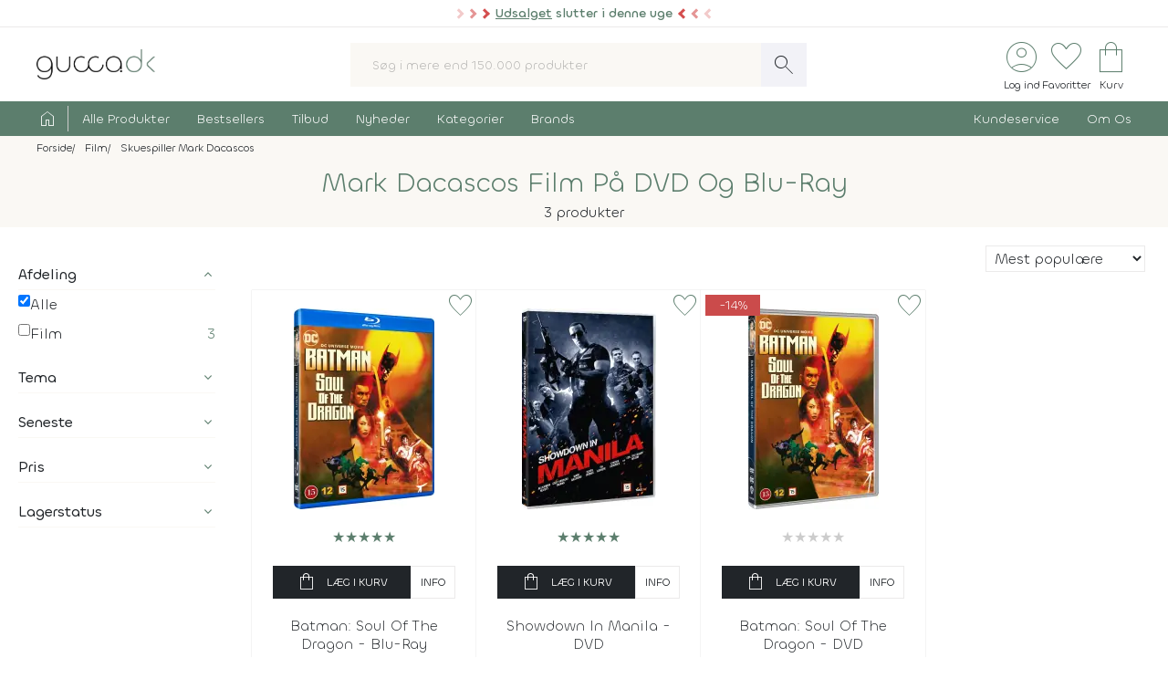

--- FILE ---
content_type: text/html; charset=UTF-8
request_url: https://www.gucca.dk/film/skuespiller-mark-dacascos-3770
body_size: 14987
content:
<!DOCTYPE html><html class="no-js" lang="da"><head><title>Mark Dacascos Film på DVD og Blu-Ray | Køb til lave priser</title><meta name="description" content="Dansk webshop med stort udvalg af Film. Lave priser og hurtig levering har givet os bedømmelsen &#039;Fremragende&#039; på Trustpilot."><meta name="viewport" content="width=device-width, initial-scale=1, maximum-scale=2.0, shrink-to-fit=no" /><meta http-equiv="X-UA-Compatible" content="IE=edge"><meta name="msapplication-TileColor" content="#fff"/><meta name="msapplication-TileImage" content="apple-touch-icon.png"/><meta name="facebook-domain-verification" content="6jlkn750invcyga1rhijlccjtfq0ql" /><meta property="og:image" content="https://content.gucca.dk/img_v5/logo.png" /><meta property="og:title" content="Mark Dacascos Film På DVD Og Blu-Ray | Køb Til Lave Priser"/><script type="application/ld+json">
    {
      "@context": "https://schema.org",
      "@type": "OnlineStore",
      "name": "Gucca.dk",
      "url": "https://www.gucca.dk",
      "sameAs": ["https://www.facebook.com/gucca.dk", "https://www.instagram.com/gucca.dk/","https://www.linkedin.com/company/gucca-a-s/"],
      "logo": "https://content.gucca.dk/img_v5/logo.png",
      "contactPoint": {
        "@type": "ContactPoint",
        "contactType": "Kundeservice",
        "email": "kundeservice@gucca.dk",
        "telephone": "+45-70-27-85-05"
      },
      "vatID": "DK25794583",
      "hasMerchantReturnPolicy": {
        "@type": "MerchantReturnPolicy",
        "returnPolicyCategory": "https://schema.org/MerchantReturnFiniteReturnWindow",
        "merchantReturnDays": 100,
        "returnMethod": "https://schema.org/ReturnByMail",
        "returnFees": "https://schema.org/ReturnFeesCustomerResponsibility",
        "refundType": "https://schema.org/FullRefund",
         "applicableCountry": "DK",
          "returnPolicyCountry": "DK"        
      }
    }
    </script><meta property="og:url" content="https://www.gucca.dk/film/skuespiller-mark-dacascos-3770"><meta property="og:type" content="website" /><link rel="icon" href="//www.gucca.dk/favicon.ico?v=3" /><meta property="fb:admins" content="1031817240" /><link rel="preconnect" href="https://content.gucca.dk" /><link rel="stylesheet" href="//fonts.googleapis.com/css2?family=Material+Symbols+Sharp:opsz,wght,FILL,GRAD@48,150,0,0&display=block" /> <link rel="canonical" href="https://www.gucca.dk/film/skuespiller-mark-dacascos-3770"/><link type="text/css" rel="stylesheet" href="https://content.gucca.dk/m/b=css_v5&amp;f=main.css&v=1.43" /><!-- Global site tag (gtag.js) - Google Analytics -->                            <script type="text/javascript">
                                window.dataLayer = window.dataLayer || [];
                                function gtag() {
                                    dataLayer.push(arguments);
                                }
                                gtag('consent', 'default', {
                                    'ad_storage': 'denied',
                                    'ad_user_data': 'denied',
                                    'ad_personalization': 'denied',
                                    'analytics_storage': 'denied',
                                    'wait_for_update': 500
                                });
                                gtag('set', 'ads_data_redaction', true);
                                gtag('set', 'url_passthrough', true);                                
                            </script>
                                <script async src =  "//www.googletagmanager.com/gtag/js?id=G-EX6R0Y4TVG" ></script>  
                                <script>
                                window.dataLayer = window.dataLayer || [];
                                function gtag() {
                                    dataLayer.push(arguments);
                                }
                                gtag('js', new Date());
                                gtag('config', 'G-EX6R0Y4TVG');
                                gtag('config', 'AW-977083487');
                                </script>
                             <script id="CookieConsent" type="text/javascript" data-culture="DA" src="https://policy.app.cookieinformation.com/uc.js" data-gcm-version="2.0"></script> 
                                    <!-- Facebook Pixel Code -->
                                    <script>
                                        window.addEventListener('CookieInformationConsentGiven', function (event) {
                                            if (typeof CookieInformation === 'object' && CookieInformation.getConsentGivenFor('cookie_cat_marketing')) {
                                                !function (f, b, e, v, n, t, s)
                                                {
                                                    if (f.fbq)
                                                        return;
                                                    n = f.fbq = function () {
                                                        n.callMethod ?
                                                                n.callMethod.apply(n, arguments) : n.queue.push(arguments)
                                                    };
                                                    if (!f._fbq)
                                                        f._fbq = n;
                                                    n.push = n;
                                                    n.loaded = !0;
                                                    n.version = '2.0';
                                                    n.queue = [];
                                                    t = b.createElement(e);
                                                    t.async = !0;
                                                    t.src = v;
                                                    s = b.getElementsByTagName(e)[0];
                                                    s.parentNode.insertBefore(t, s)
                                                }(window, document, 'script', 'https://connect.facebook.net/en_US/fbevents.js');
                                    fbq('init', '2996972103678627');                                                fbq('track', 'PageView');
                                            }
                                        }, false);
                                    </script>
                                <!-- End Facebook Pixel Code --></head><body class="searchresult " data-url="/film/skuespiller-mark-dacascos-3770" data-search="" data-filtercat="searchResult" data-produktgruppe="" data-brand=""  data-serie=""><div class="pre-header topMsg-sale">
            <div class="preMsg " onClick="window.location.href = '/tilbud';" >

            <span class="innerTopMsg">
                <div class="sale-pointers">
                    <div class="pointers-left"></div>
                </div>
                <a href="/tilbud" class="no-underline"> 
                    <u>Udsalget</u> slutter i denne uge

                </a>

                <div class="sale-pointers">
                    <div class="pointers-right"></div>
                </div>
            </span>

            <a href="#" class="preClose">
                <span class="material-symbols-sharp">
                    close
                </span>
            </a>
        </div>
                    
</div>
<header class="head-wrap"><div class="white-bg"><div class="flex container center justify header inner-padding"><div class="col-fit"><a href="/" alt="Til forsiden" title="Til forsiden"><img srcset="https://content.gucca.dk/img_v5/logo.webp, https://content.gucca.dk/img_v5/logo.svg 2x" src="https://content.gucca.dk/img_v5/logo.webp" alt="Gucca.dk" height="40" width="160" class="site-logo"/></a></div><div class="col desktop-only"><form class="search-form flex m-c pos-rel" action="/soegning" method="get"><input type="text" name="search" placeholder="Søg i mere end 150.000 produkter" required class="col search-field" autocomplete="off"/><button class="material-symbols-sharp search-now no-bg white no-border pad0-10">search</button><div class="typeAheadResult pos-abs"></div></form></div><div class="col-fit small"><div class="flex right top-icons"><div class="col-fit"><a href="/module/kunde" data-fancybox data-type="ajax" data-src="/module/kunde?popup"  title="Log ind - Ordrestatus" class="rows no-border flex center"><span class="material-symbols-sharp ico-big row green">account_circle</span><span class="icon-text row desktop-only">Log ind</span></a></div><div class="col-fit"><span data-type="fav" title="Se dine favoritter" class="rows no-border flex center view pos-rel" tabindex="0" ><span class="fav-indicator indicator black"></span><span class="material-symbols-sharp ico-big row center green">favorite</span><span class="icon-text row desktop-only ">Favoritter</span></span></div><div class="col-fit pos-rel minibasket-container"><a href="/indkoebskurv" title="Se din indkøbskurv" class="rows no-border flex center pos-rel   "><span class="basket-indicator indicator"></span><span class="material-symbols-sharp ico-big row green ">shopping_bag</span><span class="icon-text row desktop-only">Kurv</span></a></div></div></div></div></div><nav><div class="main-nav pad5-0 white inner-padding"><div class="container"><form class="search-form flex m-c mobile-only pos-rel" action="/soegning" method="get"><a class="flex rows center no-border burger js-menuToggle pad0-10 mobile-only" href="#"><div class="hamburger" id="hamburger-1"><span class="line"></span><span class="line"></span><span class="line"></span></div><span class="row small menu-open-txt">menu</span><span class="row small menu-close-txt">luk</span></a><input type="text" name="search" placeholder="Søg i mere end 150.000 produkter" required class="col search-field" autocomplete="off"/><button class="material-symbols-sharp search-now no-bg white no-border pad0-10">search</button><div class="typeAheadResult pos-abs"></div></form><ul class="pushNav js-topPushNav white"><li class="home"><a href="/" title="Til Forsiden" class="flex gap-5"><span class="material-symbols-sharp">home</span><span class="mobile-only">Til Forsiden</span></a></li><li><a href="/alle-produkter"  class="openLevel js-openLevel">Alle Produkter</a><div class="pushNav pushNav_level js-pushNavLevel sub-nav"><ul class="container"><li class="home mobile-only"><a>Alle Produkter</a></li><li class="mobile-only closeLevel js-closeLevel hdg">Tilbage</li><li class="jumpPath" data-path="/alle-produkter">Se Alle Produkter</li><li class="jumpPath" data-path="/boeger">Bøger</li><li class="jumpPath" data-path="/kreativ-hobby">Kreativ Hobby</li><li class="jumpPath" data-path="/legetoej">Legetøj</li><li class="jumpPath" data-path="/bolig">Bolig</li><li class="jumpPath" data-path="/film">Film</li><li class="jumpPath" data-path="/tv-serier">Tv Serier</li><li class="jumpPath" data-path="/cd">Cd</li><li class="jumpPath" data-path="/vinyl-lp">Vinyl Plader</li><li class="jumpPath" data-path="/modelhobby">Modelhobby</li><li class="jumpPath" data-path="/legetoej/brætspil-og-spil">Brætspil</li><li class="jumpPath" data-path="/legetoej/puslespil">Puslespil</li><li class="jumpPath" data-path="/boeger/tegneserier">Tegneserier</li><li class="jumpPath" data-path="/spil">Computerspil</li><li class="jumpPath" data-path="/elektronik">Elektronik</li><li class="jumpPath" data-path="/skønhed">Skønhed</li><li class="jumpPath" data-path="/sundhed-og-pleje">Sundhed Og Pleje</li><li class="jumpPath" data-path="/gadgets-og-merchandise">Gadgets Og Merchandise</li><li class="jumpPath" data-path="/tasker-og-kufferter">Tasker Og Kufferter</li><li class="jumpPath" data-path="/accessories">Accessories</li><li class="jumpPath" data-path="/tilbehør-til-kæledyr">Tilbehør Til Kæledyr</li><li class="jumpPath" data-path="/babyudstyr">Babyudstyr</li><li class="jumpPath" data-path="/kalendere">Kalendere</li><li class="jumpPath" data-path="/demo">Demo- Og Returvarer</li><li class="jumpPath" data-path="/module/gavekort">Gavekort</li></ul></div></li><li><a href="/populaere"  class="openLevel js-openLevel">Bestsellers</a><div class="pushNav pushNav_level js-pushNavLevel sub-nav"><ul class="container"><li class="home mobile-only"><a>Bestsellers</a></li><li class="mobile-only closeLevel js-closeLevel hdg">Tilbage</li><li class="jumpPath" data-path="/boeger/top-100">Bøger Top 100</li><li class="jumpPath" data-path="/dvd-film/top-100">Dvd Top 100</li><li class="jumpPath" data-path="/legetoej/top-100">Legetøj Top 100</li><li class="jumpPath" data-path="/kreativ-hobby/top-100">Kreativ Hobby Top 100</li><li class="jumpPath" data-path="/blu-ray-film/top-100">Blu-Ray Top 100</li><li class="jumpPath" data-path="/legetoej/brætspil-og-spil/top-100">Brætspil Top 100</li><li class="jumpPath" data-path="/bolig/top-100">Bolig Top 100</li><li class="jumpPath" data-path="/tv-serier/top-100">Tv Serier Top 100</li><li class="jumpPath" data-path="/legetoej/puslespil/top-100">Puslespil Top 100</li><li class="jumpPath" data-path="/4k-ultra-hd-blu-ray-film/top-100">4K Blu-Ray Top 100</li><li class="jumpPath" data-path="/skønhed/top-100">Skønhed Top 100</li><li class="jumpPath" data-path="/legetoej/udendørs-leg/top-100">Udeleg Top 100</li><li class="jumpPath" data-path="/cd/top-100">Cd Top 100</li><li class="jumpPath" data-path="/vinyl-lp/top-100">Vinyl Plader Top 100</li><li class="jumpPath" data-path="/elektronik/top-100">Elektronik Top 100</li><li class="jumpPath" data-path="/modelhobby/top-100">Modelhobby Top 100</li><li class="jumpPath" data-path="/sundhed-og-pleje/top-100">Sundhed Og Pleje Top 100</li><li class="jumpPath" data-path="/legetoej/babylegetøj/top-100">Babylegetøj Top 100</li><li class="jumpPath" data-path="/legetoej/fjernstyret-legetøj/fjernstyrede-biler/top-100">Fjernstyret Biler Top 100</li><li class="jumpPath" data-path="/tasker-og-kufferter/top-100">Tasker Og Kufferter Top 100</li><li class="jumpPath" data-path="/spil/top-100">Computerspil Top 100</li><li class="jumpPath" data-path="/boeger/tegneserier/top-100">Tegneserier Top 100</li><li class="jumpPath" data-path="/tilbehør-til-kæledyr/top-100">Tilbehør Til Kæledyr Top 100</li><li class="jumpPath" data-path="/babyudstyr/top-100">Babyudstyr Top 100</li></ul></div></li><li><a href="/tilbud"  class="openLevel js-openLevel">Tilbud</a><div class="pushNav pushNav_level js-pushNavLevel sub-nav"><ul class="container"><li class="home mobile-only"><a>Tilbud</a></li><li class="mobile-only closeLevel js-closeLevel hdg">Tilbage</li><li class="jumpPath" data-path="/tilbud">Se Alle Tilbud</li><li class="jumpPath" data-path="/tilbud-50">Tilbud Under 50 Kr.</li><li class="jumpPath" data-path="/tilbud-100">Tilbud Under 100 Kr.</li><li class="jumpPath" data-path="/boeger/tilbud">Bøger På Tilbud</li><li class="jumpPath" data-path="/blu-ray-film/tilbud">Blu-Ray På Tilbud</li><li class="jumpPath" data-path="/dvd-film/tilbud">Dvd På Tilbud</li><li class="jumpPath" data-path="/legetoej/tilbud">Legetøj På Tilbud</li><li class="jumpPath" data-path="/kreativ-hobby/tilbud">Kreativ Hobby På Tilbud</li><li class="jumpPath" data-path="/4k-ultra-hd-blu-ray-film/tilbud">4K Blu-Ray På Tilbud</li><li class="jumpPath" data-path="/tv-serier/tilbud">Tv Serier På Tilbud</li><li class="jumpPath" data-path="/legetoej/brætspil-og-spil/tilbud">Brætspil På Tilbud</li><li class="jumpPath" data-path="/bolig/tilbud">Bolig På Tilbud</li><li class="jumpPath" data-path="/cd/tilbud">Cd På Tilbud</li><li class="jumpPath" data-path="/vinyl-lp/tilbud">Vinyl Plader På Tilbud</li><li class="jumpPath" data-path="/legetoej/puslespil/tilbud">Puslespil På Tilbud</li><li class="jumpPath" data-path="/skønhed/tilbud">Skønhed På Tilbud</li><li class="jumpPath" data-path="/boeger/tegneserier/tilbud">Tegneserier På Tilbud</li><li class="jumpPath" data-path="/modelhobby/tilbud">Modelhobby På Tilbud</li><li class="jumpPath" data-path="/elektronik/tilbud">Elektronik På Tilbud</li><li class="jumpPath" data-path="/Tilbehør-til-Kæledyr/tilbud">Tilbehør Til Kæledyr På Tilbud</li><li class="jumpPath" data-path="/tasker-og-kufferter/tilbud">Tasker Og Kufferter På Tilbud</li><li class="jumpPath" data-path="/babyudstyr/tilbud">Babyudstyr På Tilbud</li><li class="jumpPath" data-path="/spil/tilbud">Computerspil På Tilbud</li></ul></div></li><li><a href="/nyheder"  class="openLevel js-openLevel">Nyheder</a><div class="pushNav pushNav_level js-pushNavLevel sub-nav"><ul class="container"><li class="home mobile-only"><a>Nyheder</a></li><li class="mobile-only closeLevel js-closeLevel hdg">Tilbage</li><li class="jumpPath" data-path="/nyheder">Se Alle Nyheder</li><li class="jumpPath" data-path="/boeger/nyheder">Nye Bøger</li><li class="jumpPath" data-path="/boeger/kommende">Bøger På Vej</li><li class="jumpPath" data-path="/film/nyheder">Nye Film</li><li class="jumpPath" data-path="/film/kommende">Film På Vej</li><li class="jumpPath" data-path="/cd/nyheder">Nye Cd</li><li class="jumpPath" data-path="/cd/kommende">Cd På Vej</li><li class="jumpPath" data-path="/vinyl-lp/nyheder">Nye Vinyl Plader</li><li class="jumpPath" data-path="/vinyl-lp/kommende">Vinyl Plader På Vej</li><li class="jumpPath" data-path="/boeger/tegneserier/nyheder">Nye Tegneserier</li><li class="jumpPath" data-path="/boeger/tegneserier/kommende">Tegneserier På Vej</li><li class="jumpPath" data-path="/spil/nyheder">Nye Computerspil</li><li class="jumpPath" data-path="/spil/kommende">Computerspil På Vej</li><li class="jumpPath" data-path="/legetoej/nyheder">Legetøj Nyheder</li><li class="jumpPath" data-path="/kreativ-hobby/nyheder">Kreativ Hobby Nyheder</li><li class="jumpPath" data-path="/legetoej/brætspil-og-spil/nyheder">Brætspil Nyheder</li><li class="jumpPath" data-path="/bolig/nyheder">Bolig Nyheder</li><li class="jumpPath" data-path="/modelhobby/nyheder">Modelhobby Nyheder</li><li class="jumpPath" data-path="/skønhed/nyheder">Skønhed Nyheder</li><li class="jumpPath" data-path="/elektronik/nyheder">Elektronik Nyheder</li><li class="jumpPath" data-path="/Accessories/nyheder">Accessories Nyheder</li><li class="jumpPath" data-path="/legetoej/puslespil/nyheder">Puslespil Nyheder</li></ul></div></li><li><a href="/kategorier"  >Kategorier</a></li><li><a href="/brands"  >Brands</a></li><li class="push-right"><a href="/indhold/kundeservice">Kundeservice</a></li><li><a href="/indhold/om-os">Om Os</a></li></ul></div></div></nav></header><div class="lds-ripple"><div class="ripple-container"><div></div><div></div></div></div><div class="path pad5 grey-bg small"><div class="container inner-padding"><ul class="breadcrumbs"><li ><a  itemprop="url" href="/" title="Se alt i Forside"><span  itemprop="title">Forside</span></a>    </li><li  ><a  itemprop="url" href="/film" title="Se alt i Film"><span  itemprop="title">Film</span></a>    </li><li  ><a  class="noUnderline" itemprop="url" href="/film/skuespiller-mark-dacascos-3770" title="Se alt i Skuespiller Mark Dacascos"><span  itemprop="title">Skuespiller Mark Dacascos</span></a>  </li></ul>    <script type="application/ld+json">
    {
      "@context": "https://schema.org",
      "@type": "BreadcrumbList",
      "itemListElement": [{
        "@type": "ListItem",
        "position": 1,
        "name": "Forside",
        "item": "https://www.gucca.dk/"
      },{
        "@type": "ListItem",
        "position": 2,
        "name": "Film",
        "item": "https://www.gucca.dk/film"
      },{
        "@type": "ListItem",
        "position": 3,
        "name": "Skuespiller Mark Dacascos",
        "item": "https://www.gucca.dk/film/skuespiller-mark-dacascos-3770"
      }
          ]
    }
    </script>
          </div></div></div><div class="grey-bg pad5"><h1 data-count="3">Mark Dacascos Film På DVD Og Blu-Ray</h1><div class="flex head-bottom"><div class="product-counter col">3 produkter </div><div class="mobile-only"><div class="strong mobile-filter flex gap-5">Filtrér<span class="material-symbols-sharp">tune</span></div></div></div></div><div class="wide-container inner-padding"><div class="flex top">
    <div class="filters-left m-b-2 m-l-20 m-r-20">   
        <div class="flex green-bg pad20 white filter-header mobile-only">
            <div class="col flex">
                <span class="material-symbols-sharp">
                    tune
                </span>
                Filtrér
            </div>
            <a href="#" class="close-filters col right">
                <span class="material-symbols-sharp">
                    close
                </span>

            </a>
        </div>
        <div class="search-tags mobile-only m-t-20">
            

        </div>        
        <a href="#" class="close-filters btn btn-black m-t-20 mobile-only">Vis&nbsp;<span class="product-counter">3 produkter</span></a>
        <form>
            <div class="hidden">
                searchResult
                
            </div>
            <div class="innerFilters">
                <ul class="mobile-only " id="sorting-filter">
                    <li><p class="strong collapsedFilter">Sortering</p></li>


                                            <li class="sort-option"data-sort="solr_sort1mdr" data-order="desc">
                            <label><input type="checkbox" class="no-collect"  checked />
                            Mest populære
                            </label>

                        </li>


                                            <li class="sort-option"data-sort="solr_price" data-order="asc">
                            <label><input type="checkbox" class="no-collect" />
                            Laveste pris
                            </label>

                        </li>


                                            <li class="sort-option"data-sort="solr_price" data-order="desc">
                            <label><input type="checkbox" class="no-collect" />
                            Højeste pris
                            </label>

                        </li>


                                            <li class="sort-option"data-sort="solr_releaseDate" data-order="desc">
                            <label><input type="checkbox" class="no-collect" />
                            Nyeste
                            </label>

                        </li>


                                            <li class="sort-option"data-sort="solr_saveInPercent" data-order="desc">
                            <label><input type="checkbox" class="no-collect" />
                            Største besparelse
                            </label>

                        </li>


                                            <li class="sort-option"data-sort="solr_avgReview" data-order="desc">
                            <label><input type="checkbox" class="no-collect" />
                            Bedst bedømte
                            </label>

                        </li>


                                                                    
                </ul>

                <ul class="product-groups "  id="filter-solr_secondaryProductGroup"><li><p class="strong" role="button" tabindex="0">Afdeling</p></li><li >
                <label class="resetFilter"><input checked=""name=""  value="" type="checkbox"><span class='filterText' >Alle</span><span class='filterCounter'></span></label></li><li >
                <label ><input name="solr_secondaryProductGroup|film"  value="film" type="checkbox" ><span class='filterText' >Film</span><span class='filterCounter'>3</span></label></li></ul><ul class="product-groups "  id="filter-sdyn_series"><li><p class="strong" role="button" tabindex="0">Tema</p></li><li >
                <label class="resetFilter"><input checked=""name=""  value="" type="checkbox"><span class='filterText' >Alle</span><span class='filterCounter'></span></label></li><li >
                <label ><input name="sdyn_series|batman"  value="batman" type="checkbox" ><a href='/serie/batman' class='filterText'>Batman</a><span class='filterCounter'>2</span></label></li><li >
                <label ><input name="sdyn_series|dc comics"  value="dc comics" type="checkbox" ><a href='/serie/dc-comics' class='filterText'>Dc Comics</a><span class='filterCounter'>2</span></label></li></ul><ul class="product-groups "  id="filter-solr_current"><li><p class="strong" role="button" tabindex="0">Seneste</p></li><li >
                <label class="resetFilter"><input checked=""name=""  value="" type="checkbox"><span class='filterText' >Alle</span><span class='filterCounter'></span></label></li><li >
                <label ><input name="solr_current|onSale"  value="onSale" type="checkbox" ><a href='/film/tilbud' class='filterText'>Tilbud</a><span class='filterCounter'>1</span></label></li></ul><ul><li><p class="strong noBorder"  role="button" tabindex="0">Pris</p></li><li><div class="priceslider noUiSlider" data-unit="DKK" data-start="49" data-end="101" data-astart="49" data-aend="101"></div></li></ul><ul class="product-groups "  id="filter-solr_stockStatus"><li><p class="strong" role="button" tabindex="0">Lagerstatus</p></li><li >
                <label class="resetFilter"><input checked=""name=""  value="" type="checkbox"><span class='filterText' >Alle</span><span class='filterCounter'></span></label></li><li >
                <label ><input name="solr_stockStatus|1"  value="1" type="checkbox" ><span class='filterText' >På Lager</span><span class='filterCounter'>3</span></label></li></ul>
            </div>
    </div>                                                     
</form>
<div class="search-result flex col rows"><div class="path mobile-only collapse"><ul class="shortcuts m-t-5"></ul></div><div class="flex m-l-5 m-r-5 collapse"><div class="search-tags col top"></div><div class="col right flex desktop-only m-b-20 m-t-20"><div class="col-fit m-r-20"><select class="sorting pos-rel"><option value data-sort="solr_sort1mdr" data-order="desc"  selected >Mest populære</option><option value data-sort="solr_price" data-order="asc" >Laveste pris</option><option value data-sort="solr_price" data-order="desc" >Højeste pris</option><option value data-sort="solr_releaseDate" data-order="desc" >Nyeste</option><option value data-sort="solr_saveInPercent" data-order="desc" >Største besparelse</option><option value data-sort="solr_avgReview" data-order="desc" >Bedst bedømte</option></select></div></div></div><div class="row"><div class="products flex wrap"><div class="product-card pos-rel flex pad20" data-url="/batman-soul-of-the-dragon-blu-ray-p517536" data-des="1"><div class="product-image flex center"><picture><source media="(min-width: 320px)" data-srcset="https://content.gucca.dk/covers/180/b/a/batman-soul-of-the-dragon_517536.webp 1x, https://content.gucca.dk/covers/400/b/a/batman-soul-of-the-dragon_517536.webp 2x" /><source media="(max-width: 320px)" data-srcset="https://content.gucca.dk/covers/120/b/a/batman-soul-of-the-dragon_517536.webp 1x, https://content.gucca.dk/covers/180/b/a/batman-soul-of-the-dragon_517536.webp 2x" /><img alt="Batman Soul Of The Dragon - Blu-Ray" class="lazy" data-src="https://content.gucca.dk/covers/50/b/a/batman-soul-of-the-dragon_517536.webp " /></picture></div><div class="product-info m-t-20 grow"><div class="review-overview m-b-20 center green">&#9733;&#9733;&#9733;&#9733;&#9733;</div><form method="get" action="/indkoebskurv" class="flex gap-5 m-r-a m-l-a m-b-20"><input type="hidden" name="add" value="517536"/><button class="btn btn-small btn-black col btn-buy" data-href="/indkoebskurv/?add=517536" data-productid="517536" title="Læg Batman Soul Of The Dragon - Blu-Ray i kurven" data-title="batman soul of the dragon" data-cat1="film" data-cat2="blu-ray" data-cat3="anime"  data-cat4=""  data-cat5="" data-brand=""><span class="material-symbols-sharp m-r-10">shopping_bag</span>Læg i kurv</button><a href="/batman-soul-of-the-dragon-blu-ray-p517536" class="btn btn-small btn-white col-fit desktop-only" title="Læs mere om Batman: Soul Of The Dragon">Info</a></form><a href="/batman-soul-of-the-dragon-blu-ray-p517536"  title="Læs mere om Batman: Soul Of The Dragon" class="product-title title-container">Batman: Soul Of The Dragon - Blu-Ray </a></div><div class="product-pricing mobile-100 m-t-10 flex rows grow"><div class="current-price">99,95 kr</div><div class="m-t-5 dev-time">På lager</div></div><div class="add-fav pos-abs" id="fav-517536"  data-fancybox data-type="ajax" data-src="/module/favoritter?add=517536&popup"  title="Tilføj til favoritter"><span class="material-symbols-sharp ico-medium fav">favorite</span></div></div><div class="product-card pos-rel flex pad20" data-url="/showdown-in-manila-dvd-p469604" data-des="1"><div class="product-image flex center"><picture><source media="(min-width: 320px)" data-srcset="https://content.gucca.dk/covers/180/s/h/showdown-in-manila_469604.webp 1x, https://content.gucca.dk/covers/400/s/h/showdown-in-manila_469604.webp 2x" /><source media="(max-width: 320px)" data-srcset="https://content.gucca.dk/covers/120/s/h/showdown-in-manila_469604.webp 1x, https://content.gucca.dk/covers/180/s/h/showdown-in-manila_469604.webp 2x" /><img alt="Showdown In Manila - DVD" class="lazy" data-src="https://content.gucca.dk/covers/50/s/h/showdown-in-manila_469604.webp " /></picture></div><div class="product-info m-t-20 grow"><div class="review-overview m-b-20 center green">&#9733;&#9733;&#9733;&#9733;&#9733;</div><form method="get" action="/indkoebskurv" class="flex gap-5 m-r-a m-l-a m-b-20"><input type="hidden" name="add" value="469604"/><button class="btn btn-small btn-black col btn-buy" data-href="/indkoebskurv/?add=469604" data-productid="469604" title="Læg Showdown In Manila - DVD i kurven" data-title="showdown in manila" data-cat1="film" data-cat2="dvd" data-cat3="action"  data-cat4=""  data-cat5="" data-brand=""><span class="material-symbols-sharp m-r-10">shopping_bag</span>Læg i kurv</button><a href="/showdown-in-manila-dvd-p469604" class="btn btn-small btn-white col-fit desktop-only" title="Læs mere om Showdown In Manila">Info</a></form><a href="/showdown-in-manila-dvd-p469604"  title="Læs mere om Showdown In Manila" class="product-title title-container">Showdown In Manila - DVD </a></div><div class="product-pricing mobile-100 m-t-10 flex rows grow"><div class="current-price">49,95 kr</div><div class="m-t-5 dev-time">Få på lager</div></div><div class="add-fav pos-abs" id="fav-469604"  data-fancybox data-type="ajax" data-src="/module/favoritter?add=469604&popup"  title="Tilføj til favoritter"><span class="material-symbols-sharp ico-medium fav">favorite</span></div></div><div class="product-card pos-rel flex pad20" data-url="/batman-soul-of-the-dragon-dvd-p517535" data-des="1"><div class="labels flex rows gap-5"><div class="product-save" data-save="14"><span>-14%</span></div></div><div class="product-image flex center"><picture><source media="(min-width: 320px)" data-srcset="https://content.gucca.dk/covers/180/b/a/batman-soul-of-the-dragon_517535.webp 1x, https://content.gucca.dk/covers/400/b/a/batman-soul-of-the-dragon_517535.webp 2x" /><source media="(max-width: 320px)" data-srcset="https://content.gucca.dk/covers/120/b/a/batman-soul-of-the-dragon_517535.webp 1x, https://content.gucca.dk/covers/180/b/a/batman-soul-of-the-dragon_517535.webp 2x" /><img alt="Batman Soul Of The Dragon - DVD" class="lazy" data-src="https://content.gucca.dk/covers/50/b/a/batman-soul-of-the-dragon_517535.webp " /></picture></div><div class="product-info m-t-20 grow"><div class="review-overview m-b-20 center green"><span class="bog-review-score-symbol bog-review-score-symbol-faded">&#9733;</span><span class="bog-review-score-symbol bog-review-score-symbol-faded">&#9733;</span><span class="bog-review-score-symbol bog-review-score-symbol-faded">&#9733;</span><span class="bog-review-score-symbol bog-review-score-symbol-faded">&#9733;</span><span class="bog-review-score-symbol bog-review-score-symbol-faded">&#9733;</span></div><form method="get" action="/indkoebskurv" class="flex gap-5 m-r-a m-l-a m-b-20"><input type="hidden" name="add" value="517535"/><button class="btn btn-small btn-black col btn-buy" data-href="/indkoebskurv/?add=517535" data-productid="517535" title="Læg Batman Soul Of The Dragon - DVD i kurven" data-title="batman soul of the dragon" data-cat1="film" data-cat2="dvd" data-cat3="anime"  data-cat4=""  data-cat5="" data-brand=""><span class="material-symbols-sharp m-r-10">shopping_bag</span>Læg i kurv</button><a href="/batman-soul-of-the-dragon-dvd-p517535" class="btn btn-small btn-white col-fit desktop-only" title="Læs mere om Batman: Soul Of The Dragon">Info</a></form><a href="/batman-soul-of-the-dragon-dvd-p517535"  title="Læs mere om Batman: Soul Of The Dragon" class="product-title title-container">Batman: Soul Of The Dragon - DVD </a></div><div class="product-pricing mobile-100 m-t-10 flex rows grow"><div class="current-price onsale">59,95 kr</div><div class="m-t-5 dev-time">Få på lager</div></div><div class="add-fav pos-abs" id="fav-517535"  data-fancybox data-type="ajax" data-src="/module/favoritter?add=517535&popup"  title="Tilføj til favoritter"><span class="material-symbols-sharp ico-medium fav">favorite</span></div></div>                            
    <div id="adwords_autotarget" class="hidden">
                        product_listing_convertable
                            product_listing_buyable
            </div>
                                                <div class="swiper-pagination"></div>
                    </div>
    </div><div class="row m-t-20"><div class="pagingContainer">
      
        <ul class="paging single-next">
		</ul>
           
	<span class="productCounter">Antal produkter: <strong>3</strong> stk.</span>	    
</div></div></div></div></div><footer><div class="bottom-usp white swiper center " ><div class="swiper-wrapper"><div class="swiper-slide flex gap-5 center"><span class="material-symbols-sharp">history</span><span>100 Dages Bytte- Og Returret</span></div><div class="swiper-slide flex gap-5 center desktop-order-first"><span class="material-symbols-sharp">local_shipping</span><span>Dansk Webshop - Hurtig Levering</span></div><div class="swiper-slide flex gap-5 center"><span class="material-symbols-sharp">shopping_bag</span><span>Over 150.000 Produkter</span></div></div></div><div class="grey-bg inner-padding"><div class="container flex wrap no-border footer-container"><ul class="col basic-list mobile-100 left-desktop bottom-links"><li class="strong m-b-10 center-mobile left-desktop">Kundeservice</li><li class="m-b-10 view hover-underline" data-type="customerservice" tabindex="0" >Kontakt kundeservice</li><li class="m-b-10 view hover-underline" data-type="faq" tabindex="0" >Ofte stillede spørgsmål</li><li class="m-b-10 view hover-underline" data-type="orders" tabindex="0" >Ordrestatus</li><li class="m-b-10 view hover-underline" data-type="newsletter" tabindex="0" >Nyhedsbrev</li></ul><ul class="col basic-list mobile-100 m-b-20 bottom-links"><li class="strong m-b-10 desktop-only" >Om Gucca</li><li class="m-b-10 view hover-underline" data-type="about" tabindex="0" >Om os</li><li class="m-b-10"><a href="/module/gavekort">Gavekort</a></li><li class="m-b-10 view hover-underline" data-type="affiliate" tabindex="0" >Bliv affiliate</li></ul><div class="col mobile-100 view center m-b-20" data-type="tp" tabindex="0" ><svg viewBox="0 0 1132.82 278.22" xmlns="http://www.w3.org/2000/svg" style="width:150px;opacity:0.8"><g fill="#1a1a18"><path d="m297.74 98.58h114.74v21.42h-45.06v120.31h-24.82v-120.31h-44.86zm109.77 39.1h21.24v19.85h.4a22.76 22.76 0 0 1 3.85-8.13 37.11 37.11 0 0 1 7-7.25 35 35 0 0 1 9-5.26 27.05 27.05 0 0 1 10.12-2 50.32 50.32 0 0 1 5.46.19c1 .14 2 .27 3.08.4v21.84c-1.59-.27-3.21-.5-4.87-.7a40.37 40.37 0 0 0 -4.86-.3 26 26 0 0 0 -10.82 2.29 24.88 24.88 0 0 0 -8.83 6.74 33.07 33.07 0 0 0 -6 11 47.6 47.6 0 0 0 -2.18 15.09v48.83h-22.59zm164 102.63h-22.24v-14.31h-.4a31.1 31.1 0 0 1 -12.41 12.4 33.67 33.67 0 0 1 -16.77 4.67q-20.25 0-29.28-10t-9-30.27v-65.12h22.59v62.93q0 13.5 5.16 19t14.49 5.56a28.55 28.55 0 0 0 11.92-2.17 21 21 0 0 0 7.74-5.86 22.33 22.33 0 0 0 4.27-8.83 45.77 45.77 0 0 0 1.29-11.12v-59.51h22.63zm38.49-32.95q1 9.93 7.54 13.89a29.65 29.65 0 0 0 15.68 4 60.75 60.75 0 0 0 7.25-.49 31.32 31.32 0 0 0 7.64-1.89 14.26 14.26 0 0 0 5.85-4.07 9.79 9.79 0 0 0 2.09-7.05 10 10 0 0 0 -3.18-7.14 22.07 22.07 0 0 0 -7.64-4.47 75.49 75.49 0 0 0 -10.62-2.88q-6-1.18-12.11-2.58a113.69 113.69 0 0 1 -12.21-3.37 39.35 39.35 0 0 1 -10.52-5.36 24.72 24.72 0 0 1 -7.44-8.64 27.6 27.6 0 0 1 -2.78-13 23.36 23.36 0 0 1 4.07-14 31.09 31.09 0 0 1 10.38-9.15 44.94 44.94 0 0 1 13.9-4.87 82.06 82.06 0 0 1 14.59-1.38 67 67 0 0 1 15.18 1.68 41.44 41.44 0 0 1 13.1 5.46 32.14 32.14 0 0 1 9.73 9.83 34 34 0 0 1 4.86 14.59h-23.67q-1.59-8.15-7.44-10.92a31 31 0 0 0 -13.4-2.78 46.86 46.86 0 0 0 -5.66.4 25.74 25.74 0 0 0 -6.15 1.49 12.9 12.9 0 0 0 -4.87 3.17 7.6 7.6 0 0 0 -2 5.46 8.63 8.63 0 0 0 2.88 6.75 22.87 22.87 0 0 0 7.54 4.27 74.21 74.21 0 0 0 10.62 2.87q6 1.2 12.31 2.59a125.42 125.42 0 0 1 12.11 3.37 39 39 0 0 1 10.62 5.36 26.18 26.18 0 0 1 7.54 8.54 25.73 25.73 0 0 1 2.88 12.7q0 9.13-4.17 15.48a32.88 32.88 0 0 1 -10.82 10.32 49 49 0 0 1 -14.79 5.76 75 75 0 0 1 -16.08 1.79 69.76 69.76 0 0 1 -18-2.19 41.67 41.67 0 0 1 -14.29-6.65 32 32 0 0 1 -9.53-11.11 35.25 35.25 0 0 1 -3.67-15.78zm74.63-69.68h17.07v-30.76h22.63v30.76h20.45v16.88h-20.44v54.78a54.38 54.38 0 0 0 .3 6.16 10.57 10.57 0 0 0 1.39 4.36 6.6 6.6 0 0 0 3.27 2.68 16 16 0 0 0 6 .9c1.59 0 3.18 0 4.76-.1a23.79 23.79 0 0 0 4.77-.7v17.47c-2.52.26-5 .53-7.35.79a65.14 65.14 0 0 1 -7.34.4 49.82 49.82 0 0 1 -14.39-1.69 19.2 19.2 0 0 1 -8.54-5 17.14 17.14 0 0 1 -4.17-8.24 61.4 61.4 0 0 1 -1.29-11.31v-60.5h-17.11zm76 0h21.47v13.9h.4a28 28 0 0 1 13.3-12.8 44.16 44.16 0 0 1 18.46-3.87 49.09 49.09 0 0 1 21.14 4.26 41.78 41.78 0 0 1 15 11.71 51.09 51.09 0 0 1 8.93 17.37 73.77 73.77 0 0 1 3 21.24 75.39 75.39 0 0 1 -2.68 20 52.13 52.13 0 0 1 -8.14 17.17 40.74 40.74 0 0 1 -13.8 11.91q-8.32 4.47-19.65 4.47a55.37 55.37 0 0 1 -9.92-.9 42.65 42.65 0 0 1 -9.53-2.87 37.4 37.4 0 0 1 -8.44-5.07 28 28 0 0 1 -6.45-7.24h-.4v51.21h-22.65zm79 51.42a51 51 0 0 0 -1.79-13.5 36.77 36.77 0 0 0 -5.32-11.6 27.69 27.69 0 0 0 -8.93-8.13 24.3 24.3 0 0 0 -12.31-3.08q-14.29 0-21.53 9.92t-7.25 26.39a52.49 52.49 0 0 0 1.89 14.39 32.37 32.37 0 0 0 5.61 11.41 28.21 28.21 0 0 0 9 7.54 25.62 25.62 0 0 0 12.2 2.78 25.35 25.35 0 0 0 13.1-3.17 27.78 27.78 0 0 0 8.84-8.24 33.5 33.5 0 0 0 5-11.51 58.65 58.65 0 0 0 1.53-13.2zm39.9-90.52h22.67v21.42h-22.63zm0 39.1h22.67v102.63h-22.63zm42.85-39.1h22.63v141.73h-22.59zm91.9 144.51a55.94 55.94 0 0 1 -21.89-4.09 46.64 46.64 0 0 1 -16.28-11.22 47.85 47.85 0 0 1 -10.11-17.05 69.8 69.8 0 0 1 0-43.47 47.85 47.85 0 0 1 10.12-17.07 46.9 46.9 0 0 1 16.27-11.19 61.28 61.28 0 0 1 43.87 0 47 47 0 0 1 16.27 11.22 47.87 47.87 0 0 1 10.13 17.07 69.8 69.8 0 0 1 0 43.47 47.87 47.87 0 0 1 -10.13 17.07 46.69 46.69 0 0 1 -16.27 11.17 56 56 0 0 1 -21.94 4.09zm0-17.87a26 26 0 0 0 13.1-3.17 27.71 27.71 0 0 0 9.14-8.34 36.53 36.53 0 0 0 5.26-11.61 52.3 52.3 0 0 0 0-26.3 35.33 35.33 0 0 0 -5.26-11.62 28.05 28.05 0 0 0 -9.14-8.23 28.57 28.57 0 0 0 -26.2 0 28 28 0 0 0 -9.13 8.23 35.12 35.12 0 0 0 -5.26 11.62 52 52 0 0 0 0 26.3 36.31 36.31 0 0 0 5.26 11.61 27.68 27.68 0 0 0 9.13 8.34 26 26 0 0 0 13.14 3.17zm58.36-87.54h17.07v-30.76h22.63v30.76h20.44v16.88h-20.44v54.78a54.38 54.38 0 0 0 .3 6.16 10.57 10.57 0 0 0 1.39 4.36 6.55 6.55 0 0 0 3.27 2.68 16 16 0 0 0 6 .9c1.59 0 3.17 0 4.76-.1a23.59 23.59 0 0 0 4.76-.7v17.47c-2.51.26-5 .53-7.34.79a65.14 65.14 0 0 1 -7.34.4 50 50 0 0 1 -14.4-1.69 19.16 19.16 0 0 1 -8.53-5 17.14 17.14 0 0 1 -4.17-8.24 61.4 61.4 0 0 1 -1.29-11.31v-60.5h-17.07z"/><path d="m135.67 197.13 59.06-15.29 24.76 76.21zm135.65-98.55h-103.64l-32.02-98.58-32 98.55-103.66-.02 83.85 60.94-32 98.58 83.84-60.92 51.81-37.63 83.84-60.92z"/></g></svg><p><svg version="1.1" id="Layer_1" xmlns="http://www.w3.org/2000/svg" xmlns:xlink="http://www.w3.org/1999/xlink" x="0px" y="0px" viewBox="0 0 512 96" style="max-width:150px;enable-background:new 0 0 512 96;" xml:space="preserve"><style type="text/css">
                                    .st0{fill:#688D7A;}
                                    .st1{fill:#DCDCE6;}
                                    .st2{fill:#FFFFFF;}</style><g id="Trustpilot_ratings_4halfstar-RGB"><g><rect id="Rectangle-path" class="st0" width="96" height="96"/><rect x="104" class="st0" width="96" height="96"/><rect x="208" class="st0" width="96" height="96"/><rect x="312" class="st0" width="96" height="96"/><g id="Half" transform="translate(416.000000, 0.000000)"><rect x="48" class="st1" width="48" height="96"/><rect class="st0" width="48" height="96"/></g><path id="Shape" class="st2" d="M48,64.7L62.6,61l6.1,18.8L48,64.7z M81.6,40.4H55.9L48,16.2l-7.9,24.2H14.4l20.8,15l-7.9,24.2l20.8-15l12.8-9.2L81.6,40.4L81.6,40.4L81.6,40.4L81.6,40.4z"/><path class="st2" d="M152,64.7l14.6-3.7l6.1,18.8L152,64.7z M185.6,40.4h-25.7L152,16.2l-7.9,24.2h-25.7l20.8,15l-7.9,24.2l20.8-15l12.8-9.2L185.6,40.4L185.6,40.4L185.6,40.4L185.6,40.4z"/><path class="st2" d="M256,64.7l14.6-3.7l6.1,18.8L256,64.7z M289.6,40.4h-25.7L256,16.2l-7.9,24.2h-25.7l20.8,15l-7.9,24.2l20.8-15l12.8-9.2L289.6,40.4L289.6,40.4L289.6,40.4L289.6,40.4z"/><path class="st2" d="M360,64.7l14.6-3.7l6.1,18.8L360,64.7z M393.6,40.4h-25.7L360,16.2l-7.9,24.2h-25.7l20.8,15l-7.9,24.2l20.8-15l12.8-9.2L393.6,40.4L393.6,40.4L393.6,40.4L393.6,40.4z"/><path class="st2" d="M464,64.7l14.6-3.7l6.1,18.8L464,64.7z M497.6,40.4h-25.7L464,16.2l-7.9,24.2h-25.7l20.8,15l-7.9,24.2l20.8-15l12.8-9.2L497.6,40.4L497.6,40.4L497.6,40.4L497.6,40.4z"/></g></g></svg></p><p>Fremragende <br> 72.023 anmeldelser</p></div><div class="col mobile-100 desktop-order-first  center-mobile left-desktop"><a href="/" title="Gå til forsiden"><img srcset="https://content.gucca.dk/img_v5/logo-grey.webp, https://content.gucca.dk/img_v5/logo.svg 2x" src="https://content.gucca.dk/img_v5/logo-grey.webp" alt="Gucca.dk" height="40" width="160" class="site-logo"/></a><p>Bredgade 27-33<br/>7400 Herning<br/>Danmark<br>CVR: 25 79 45 83</p><p><span class="jumpPath" data-path="mailto:kundeservice@gucca.dk">Kundeservice@gucca.dk</span><br />Tlf: <span class="jumpPath" data-path="tel://+4570278505">70 27 85 05</span></p><p class=""><a href="https://www.facebook.com/gucca.dk" target="_blank" class="pad5"><img alt="Gucca.dk på Facebook" width="30" height="30" loading="lazy" src="[data-uri]"></a><a href="https://www.instagram.com/gucca.dk/" target="_blank" class="pad5"><img alt="Gucca.dk på Instagram" width="30" height="30" loading="lazy" src="[data-uri]"></a><a href="https://www.linkedin.com/company/gucca-a-s/" target="_blank" class="pad5"><img alt="Gucca.dk på LinkedIn" width="30" height="30" loading="lazy" src="[data-uri]"></a></p></div></div><div class="white-bg inner-padding"><div class="container flex gap-10 pad5 wrap"><div class="col flex gap-5 wrap center-mobile right-desktop mobile-100 pay-logos m-t-10"><span class=""> <img src="//content.gucca.dk/gfx/paylogos/dan.svg" loading="lazy" width="30" height="18" title="Betal med Dankort/Visa Dankort" alt="Dankort/Visa Dankort" /></span><span class=""><img src="//content.gucca.dk/gfx/paylogos/mpay.svg" loading="lazy" width="18" height="20" title="Betal med Mobilepay" alt="Mobilepay" /></span><span class=""><img src="//content.gucca.dk/gfx/paylogos/apple-pay.svg" loading="lazy" width="30" height="12" title="Betal med Apple Pay" alt="Apple Pay" /></span><span class=""><img src="//content.gucca.dk/gfx/paylogos/google-pay.svg" loading="lazy" width="30" height="12" title="Betal med Google Pay" alt="Google Pay" /></span><span class=""><img src="//content.gucca.dk/gfx/paylogos/mc.svg" loading="lazy" width="30" height="18" title="Betal med MasterCard" alt="MasterCard" /></span><span class=""><img src="//content.gucca.dk/gfx/paylogos/elec.svg" loading="lazy" width="30" height="18" title="Betal med Visa Electron" alt="Visa Electron" /></span><span class=""><img src="//content.gucca.dk/gfx/paylogos/ean.svg" loading="lazy" width="30" height="18" title="Betal med EAN Faktura" alt="EAN Faktura" /></span><span class=""><img src="//content.gucca.dk/gfx/paylogos/bank.svg" loading="lazy" width="30" height="18" title="Betal med Bankoverførsel" alt="Bankoverførsel" /></span><span class=""><img src="//content.gucca.dk/gfx/paylogos/paypal.svg" loading="lazy" width="30" height="9" title="Betal med Paypal" alt="Paypal" /></span><span class=""><img src="//content.gucca.dk/gfx/paylogos/visa.svg" loading="lazy" width="30" height="18" title="Betal med Visa" alt="Visa" /></span></div><div class="col flex gap-10 center-mobile wrap small center left-desktop desktop-order-first mobile-100"><span class="view underline" data-type="handelsbetingelser" tabindex="0" > Handelsbetingelser</span><span class="view underline" data-type="persondata" tabindex="0" >Persondatapolitik</span><span class="view underline" data-type="tilgaengelighed" tabindex="0" >Tilgængelighedserklæring</span><span class="view underline" onclick="CookieConsent.renew();" tabindex="0" >Cookies</span></div></div></div></div></footer><span id="backToTop" class="back-to-top" title="Til toppen"><i class="arrow"></i><i class="arrow"></i></span>
                <script type="text/javascript" src="https://content.gucca.dk/m/b=js_v5&amp;f=plugins.js,main.js,search.js&v=1.62" defer></script>
<div style="position:absolute;left:-999em">                    <script type="text/javascript">

                        var _gaq = _gaq || [];
                    
                    </script>
                    



        </div></body></html> 



--- FILE ---
content_type: image/svg+xml
request_url: https://content.gucca.dk/gfx/paylogos/mpay.svg
body_size: 6901
content:
<?xml version="1.0" encoding="UTF-8" standalone="no"?>
<svg
   xmlns:dc="http://purl.org/dc/elements/1.1/"
   xmlns:cc="http://creativecommons.org/ns#"
   xmlns:rdf="http://www.w3.org/1999/02/22-rdf-syntax-ns#"
   xmlns:svg="http://www.w3.org/2000/svg"
   xmlns="http://www.w3.org/2000/svg"
   xmlns:xlink="http://www.w3.org/1999/xlink"
   xmlns:sodipodi="http://sodipodi.sourceforge.net/DTD/sodipodi-0.dtd"
   xmlns:inkscape="http://www.inkscape.org/namespaces/inkscape"
   width="64.419037"
   height="68.975777"
   viewBox="0 0 64.419037 68.975777"
   version="1.1"
   id="svg49"
   sodipodi:docname="MP_RGB_NoTM_Logo+Type Horisontal Blue.svg"
   inkscape:version="0.92.3 (2405546, 2018-03-11)">
  <metadata
     id="metadata53">
    <rdf:RDF>
      <cc:Work
         rdf:about="">
        <dc:format>image/svg+xml</dc:format>
        <dc:type
           rdf:resource="http://purl.org/dc/dcmitype/StillImage" />
      </cc:Work>
    </rdf:RDF>
  </metadata>
  <sodipodi:namedview
     pagecolor="#ffffff"
     bordercolor="#666666"
     borderopacity="1"
     objecttolerance="10"
     gridtolerance="10"
     guidetolerance="10"
     inkscape:pageopacity="0"
     inkscape:pageshadow="2"
     inkscape:window-width="1920"
     inkscape:window-height="1021"
     id="namedview51"
     showgrid="false"
     inkscape:zoom="1.3953488"
     inkscape:cx="-7.5269652"
     inkscape:cy="34.478999"
     inkscape:window-x="1080"
     inkscape:window-y="30"
     inkscape:window-maximized="1"
     inkscape:current-layer="g47" />
  <defs
     id="defs29">
    <linearGradient
       id="a"
       x1="0.48743001"
       x2="0.52402997"
       y1="0.76002002"
       y2="-0.0058300002">
      <stop
         stop-color="#504678"
         offset="0%"
         id="stop2" />
      <stop
         stop-color="#504678"
         stop-opacity=".616"
         offset="30.2%"
         id="stop4" />
      <stop
         stop-color="#504678"
         stop-opacity=".283"
         offset="60.8%"
         id="stop6" />
      <stop
         stop-color="#504678"
         stop-opacity=".076"
         offset="85.2%"
         id="stop8" />
      <stop
         stop-color="#504678"
         stop-opacity="0"
         offset="100%"
         id="stop10" />
    </linearGradient>
    <linearGradient
       id="b"
       x1="5.6612128"
       x2="21.759644"
       y1="25.535653"
       y2="16.290112"
       gradientTransform="scale(1.0895017,0.91785082)"
       gradientUnits="userSpaceOnUse">
      <stop
         stop-color="#504678"
         offset="0%"
         id="stop13" />
      <stop
         stop-color="#504678"
         stop-opacity=".872"
         offset="17.9%"
         id="stop15" />
      <stop
         stop-color="#504678"
         stop-opacity=".536"
         offset="52.6%"
         id="stop17" />
      <stop
         stop-color="#504678"
         stop-opacity="0"
         offset="100%"
         id="stop19" />
    </linearGradient>
    <linearGradient
       id="c"
       x1="18.200151"
       x2="17.292404"
       y1="13.974121"
       y2="7.8576009"
       gradientTransform="scale(1.0895017,0.91785082)"
       gradientUnits="userSpaceOnUse">
      <stop
         stop-color="#504678"
         offset="0%"
         id="stop22" />
      <stop
         stop-color="#504678"
         stop-opacity=".332"
         offset="64.3%"
         id="stop24" />
      <stop
         stop-color="#504678"
         stop-opacity="0"
         offset="100%"
         id="stop26" />
    </linearGradient>
    <linearGradient
       inkscape:collect="always"
       xlink:href="#a"
       id="linearGradient835"
       x1="93.05706"
       y1="8.7090752"
       x2="93.352874"
       y2="2.5191833"
       gradientTransform="scale(0.3881282,2.5764683)"
       gradientUnits="userSpaceOnUse" />
    <linearGradient
       inkscape:collect="always"
       xlink:href="#a"
       id="linearGradient837"
       x1="123.58177"
       y1="16.342904"
       x2="123.8965"
       y2="9.7572456"
       gradientTransform="scale(0.36480354,2.7412015)"
       gradientUnits="userSpaceOnUse" />
  </defs>
  <g
     id="g47"
     style="fill:none"
     transform="translate(-0.00196238,-0.00322691)">
    <path
       d="m 25.965,68.979 c -2.359518,1.38e-4 -4.486976,-1.420535 -5.391,-3.6 L 0.447,16.791 C -0.78437239,13.818051 0.6272086,10.409752 3.6,9.178 L 24.681,0.447 c 1.427502,-0.59156928 3.031562,-0.5917023 4.459162,-3.6977e-4 C 30.567762,1.0379628 31.701908,2.1723001 32.293,3.6 L 52.42,52.19 c 1.229373,2.97212 -0.181865,6.378248 -3.153,7.61 l -21.081,8.735 c -0.703961,0.292519 -1.458682,0.443396 -2.221,0.444 z M 26.911,3.138 c -0.353283,5.803e-4 -0.702974,0.070926 -1.029,0.207 L 4.8,12.076 C 4.1410076,12.348965 3.6174687,12.872575 3.3445923,13.531604 3.0717159,14.190633 3.0718626,14.931079 3.345,15.59 l 20.127,48.591 c 0.569725,1.371003 2.141573,2.022286 3.514,1.456 L 48.067,56.9 v 0 c 0.658992,-0.272965 1.182531,-0.796575 1.455408,-1.455604 C 49.795284,54.785367 49.795137,54.044921 49.522,53.386 L 29.395,4.8 C 28.978381,3.7953898 27.99857,3.1398156 26.911,3.138 Z"
       id="path31"
       inkscape:connector-curvature="0"
       style="fill:#5a78ff" />
    <rect
       width="3.1370001"
       height="20.823999"
       x="34.589001"
       y="6.612"
       style="opacity:0.7;mix-blend-mode:multiply;fill:url(#linearGradient835)"
       transform="rotate(-22.5,36.157,17.024)"
       id="rect33" />
    <rect
       width="3.1370001"
       height="23.572001"
       x="43.554001"
       y="26.884001"
       style="opacity:0.7;mix-blend-mode:multiply;fill:url(#linearGradient837)"
       transform="rotate(157.5,45.122,38.67)"
       id="rect35" />
    <path
       d="m 44.523,35.724 c -6.029,2.5 -11.063,5.946 -14.359,10.1 L 21.666,25.3 c 3.876306,-4.503565 8.810279,-7.974079 14.359,-10.1 6.029,-2.5 12.12,-3.71 17.295,-3.005 l 8.5,20.523 c -5.925655,-0.446271 -11.869351,0.586668 -17.297,3.006 z"
       id="path37"
       inkscape:connector-curvature="0"
       style="fill:#5a78ff" />
    <g
       style="opacity:0.4;mix-blend-mode:multiply"
       transform="translate(21,11)"
       id="g43">
      <path
         d="m 23.523,24.724 c -6.029,2.5 -11.063,5.946 -14.359,10.1 L 0.666,14.3 C 4.5423064,9.7964352 9.4762786,6.3259206 15.025,4.2 21.054,1.7 27.145,0.49 32.32,1.195 l 8.5,20.523 c -5.925655,-0.446271 -11.869351,0.586668 -17.297,3.006 z"
         id="path39"
         inkscape:connector-curvature="0"
         style="opacity:0.9;fill:url(#b)" />
      <path
         d="m 23.523,24.724 c -6.029,2.5 -11.063,5.946 -14.359,10.1 L 0.666,14.3 C 4.5423064,9.7964352 9.4762786,6.3259206 15.025,4.2 21.054,1.7 27.145,0.49 32.32,1.195 l 8.5,20.523 c -5.925655,-0.446271 -11.869351,0.586668 -17.297,3.006 z"
         id="path41"
         inkscape:connector-curvature="0"
         style="opacity:0.7;fill:url(#c)" />
    </g>
    <path
       d="m 47.292,41.981 c -6.526,0 -12.5,1.261 -17.13,3.835 V 25.064 c 5.304463,-2.676751 11.190566,-3.994509 17.13,-3.835 6.526,0 12.617,1.21 17.129,3.84 V 45.821 C 59.11751,43.142047 53.231586,41.822534 47.292,41.981 Z"
       id="path45"
       inkscape:connector-curvature="0"
       style="fill:#5a78ff"
       sodipodi:nodetypes="ccccccc" />
  </g>
</svg>
